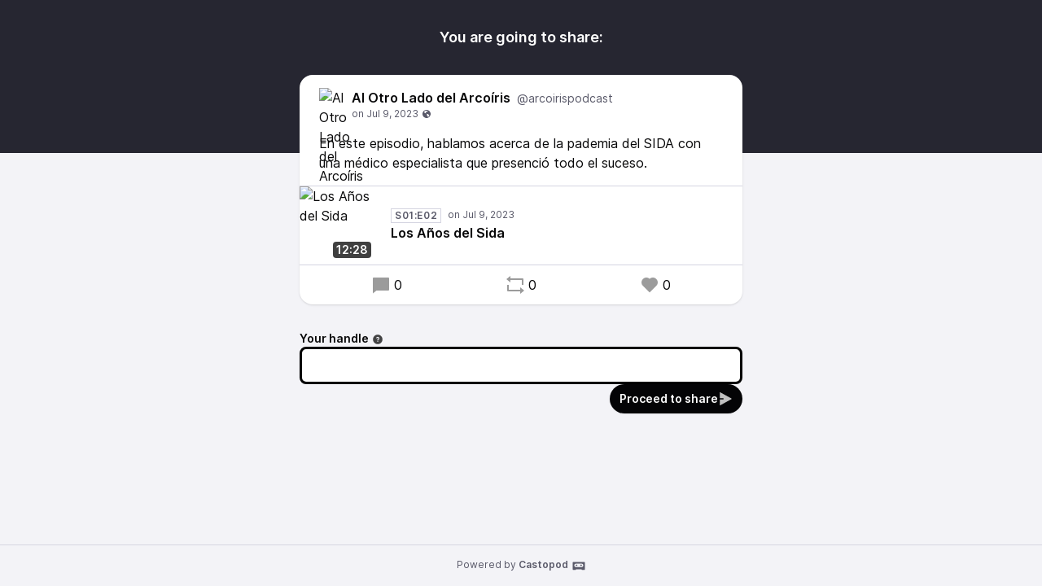

--- FILE ---
content_type: text/html; charset=UTF-8
request_url: https://pod.vis4valentine.com/@arcoirispodcast/posts/a58a4351-72a6-4a3e-bfbd-e91d4258d0a8/remote/reblog
body_size: 3680
content:
<!DOCTYPE html>
<html lang="en">

<head>
    <meta charset="UTF-8"/>
    <meta name="viewport" content="width=device-width, initial-scale=1.0"/>
    <link rel="icon" type="image/x-icon" href="https://link.storjshare.io/raw/jxhxr66zxvb7oqjao5o3gxo27xaq/vis4valentine-pod/site/favicon.29a9bfc0.ico" />
    <link rel="apple-touch-icon" href="https://link.storjshare.io/raw/jxhxr66zxvb7oqjao5o3gxo27xaq/vis4valentine-pod/site/icon-180.29a9bfc0.png">
    <link rel="manifest" href="/@arcoirispodcast/manifest.webmanifest">
    <meta name="theme-color" content="#040406">
    <script>
    // Check that service workers are supported
    if ('serviceWorker' in navigator) {
        // Use the window load event to keep the page load performant
        window.addEventListener('load', () => {
            navigator.serviceWorker.register('/sw.js');
        });
    }
    </script>

    <title>Share Al Otro Lado del Arcoíris&apos;s post</title>
<meta name="title" content="Share Al Otro Lado del Arcoíris&apos;s post" />
<meta name="description" content="En este episodio, hablamos acerca de la pademia del SIDA con una médico especialista que presenció todo el suceso." />
<link rel="canonical" href="https://pod.vis4valentine.com/@arcoirispodcast/posts/a58a4351-72a6-4a3e-bfbd-e91d4258d0a8/remote/reblog" />
<meta property="twitter:title" content="Share Al Otro Lado del Arcoíris&apos;s post" />
<meta property="twitter:description" content="En este episodio, hablamos acerca de la pademia del SIDA con una médico especialista que presenció todo el suceso." />
<meta property="twitter:card" content="summary_large_image" />
<meta property="twitter:image" content="https://link.storjshare.io/raw/jv6j6fyqkwji5o2mw7wdorxjtpra/vis4valentine-pod/podcasts/arcoirispodcast/cover_federation.png" />
<meta property="og:title" content="Share Al Otro Lado del Arcoíris&apos;s post" />
<meta property="og:description" content="En este episodio, hablamos acerca de la pademia del SIDA con una médico especialista que presenció todo el suceso." />
<meta property="og:image" content="https://link.storjshare.io/raw/jv6j6fyqkwji5o2mw7wdorxjtpra/vis4valentine-pod/podcasts/arcoirispodcast/cover_federation.png" />
<meta property="og:site_name" content="Vis4valentine Podcasts" />
    <link rel='stylesheet' type='text/css' href='/themes/colors' />
        <link rel="stylesheet" href="/assets/styles/index-JGduQic7.css"/>        <script type="module" src="/assets/Time-SYju5CqW.js"></script>    <script type="module" src="/assets/Tooltip-Bw8f6a7T.js"></script>    <script type="module" src="/assets/podcast.ts-Car-XsGz.js"></script></head>

<body class="flex flex-col min-h-screen mx-auto bg-base theme-onyx">
    <header class="pt-8 pb-32 bg-header">
        <h1 class="text-lg font-semibold text-center text-white">You are going to share:</h1>
    </header>
    <main class="flex-1 max-w-xl px-4 pb-8 mx-auto -mt-24">
        <article class="relative z-10 w-full shadow bg-elevated sm:rounded-conditional-2xl">
    <header class="flex px-6 py-4 gap-x-2">
        <img src="https://link.storjshare.io/raw/jv6j6fyqkwji5o2mw7wdorxjtpra/vis4valentine-pod/podcasts/arcoirispodcast/cover_thumbnail.webp" alt="Al Otro Lado del Arcoíris" class="w-10 h-10 rounded-full aspect-square" loading="lazy" />
        <div class="flex flex-col min-w-0">
            <a href="https://pod.vis4valentine.com/@arcoirispodcast" class="flex items-baseline hover:underline" >
                <span class="mr-2 font-semibold truncate">Al Otro Lado del Arcoíris</span>
                <span class="text-sm truncate text-skin-muted">@arcoirispodcast</span>
            </a>
            <a href="/@arcoirispodcast/posts/a58a4351-72a6-4a3e-bfbd-e91d4258d0a8"
            class="text-xs text-skin-muted inline-flex items-center">
                    <relative-time tense="auto" class="" datetime="2023-07-09T01:00:43+00:00">
        <time
            datetime="2023-07-09T01:00:43+00:00"
            title="2023-07-09 01:00:43">Jul 9, 2023</time>
    </relative-time><span class="ml-1" data-tooltip="bottom" title="Post is public"><svg xmlns="http://www.w3.org/2000/svg" width="1em" height="1em" viewBox="0 0 24 24"><path fill="currentColor" d="M12 2c5.523 0 10 4.477 10 10s-4.477 10-10 10S2 17.523 2 12S6.477 2 12 2m4.004 10.878c-.345-.525-.594-.903-1.542-.753c-1.79.284-1.989.597-2.074 1.113l-.024.156l-.025.166c-.097.683-.094.941.22 1.27c1.265 1.328 2.023 2.285 2.253 2.845c.112.273.4 1.1.202 1.918a8.2 8.2 0 0 0 3.151-2.237c.11-.374.19-.84.19-1.404v-.105c0-.922 0-1.343-.652-1.716a7 7 0 0 0-.645-.325c-.367-.167-.61-.276-.938-.756q-.06-.085-.116-.172M12 3.833c-2.317 0-4.41.966-5.896 2.516c.177.123.331.296.437.534c.204.457.204.928.204 1.345c0 .328 0 .64.105.865c.144.308.766.44 1.315.554c.197.042.399.084.583.135c.506.14.898.595 1.211.96c.13.151.323.374.42.43c.05-.036.211-.211.29-.498c.062-.22.044-.414-.045-.52c-.56-.66-.529-1.93-.356-2.399c.272-.739 1.122-.684 1.744-.644c.232.015.45.03.614.009c.622-.078.814-1.025.949-1.21c.292-.4 1.186-1.003 1.74-1.375A8.1 8.1 0 0 0 12 3.833"/></svg></span>
            </a>
        </div>
    </header>
            <div class="px-6 mb-4 post-content">En este episodio, hablamos acerca de la pademia del SIDA con una médico especialista que presenció todo el suceso.</div>
                <div class="flex items-center border-y border-subtle">
    <div class="relative">
        <time class="absolute px-1 text-sm font-semibold text-white rounded bg-black/75 bottom-2 right-2" datetime="PT748.304S">
            12:28        </time>
                <img
            src="https://link.storjshare.io/raw/jv6j6fyqkwji5o2mw7wdorxjtpra/vis4valentine-pod/podcasts/arcoirispodcast/cover_thumbnail.webp"
            alt="Los Años del Sida" class="w-24 h-24 aspect-square" loading="lazy" />
    </div>
    <div class="flex flex-col flex-1 px-4 py-2">
        <div class="inline-flex">
            <abbr class="tracking-wider text-xs font-semibold text-skin-muted px-1 border border-subtle mr-2 !no-underline" title="Season 01 episode 02" data-tooltip="bottom">S01:E02</abbr>                <relative-time tense="auto" class="text-xs whitespace-nowrap text-skin-muted" datetime="2023-07-09T01:00:43+00:00">
        <time
            datetime="2023-07-09T01:00:43+00:00"
            title="2023-07-09 01:00:43">Jul 9, 2023</time>
    </relative-time>        </div>
        <a href="https://pod.vis4valentine.com/@arcoirispodcast/episodes/los-anos-del-sida" class="flex items-baseline font-semibold line-clamp-2" title="Los Años del Sida">Los Años del Sida</a>
    </div>
            <play-episode-button
            class="mr-4"
            id="1_6"
            imageSrc="https://link.storjshare.io/raw/jv6j6fyqkwji5o2mw7wdorxjtpra/vis4valentine-pod/podcasts/arcoirispodcast/cover_thumbnail.webp"
            title="Los Años del Sida"
            podcast="Al Otro Lado del Arcoíris"
            src="https://op3.dev/e,pg=ede8b8fc-ce73-57ce-b5db-56526ae3ae27/pod.vis4valentine.com/audio/@arcoirispodcast/los-anos-del-sida.mp3?_from=-+Website+-"
            mediaType="audio/mpeg"
            playLabel="Play"
            playingLabel="Playing"></play-episode-button>
    </div>        <footer class="flex justify-around px-6 py-3">
        <a href="https://pod.vis4valentine.com/@arcoirispodcast/posts/a58a4351-72a6-4a3e-bfbd-e91d4258d0a8" class="inline-flex items-center hover:underline" title="0 replies"><svg class="text-2xl mr-1 opacity-40" xmlns="http://www.w3.org/2000/svg" width="1em" height="1em" viewBox="0 0 24 24"><path fill="currentColor" d="M6.455 19L2 22.5V4a1 1 0 0 1 1-1h18a1 1 0 0 1 1 1v14a1 1 0 0 1-1 1z"/></svg>0</a>    <a href="https://pod.vis4valentine.com/@arcoirispodcast/posts/a58a4351-72a6-4a3e-bfbd-e91d4258d0a8/remote/reblog" onclick="window.open('https://pod.vis4valentine.com/@arcoirispodcast/posts/a58a4351-72a6-4a3e-bfbd-e91d4258d0a8/remote/reblog', '_blank', 'width=420,height=620,scrollbars=yes,menubar=no,status=yes,resizable=yes,screenx=0,screeny=0'); return false;" class="inline-flex items-center hover:underline" title="0 shares"><svg class="text-2xl mr-1 opacity-40" xmlns="http://www.w3.org/2000/svg" width="1em" height="1em" viewBox="0 0 24 24"><path fill="currentColor" d="M6 4h15a1 1 0 0 1 1 1v7h-2V6H6v3L1 5l5-4zm12 16H3a1 1 0 0 1-1-1v-7h2v6h14v-3l5 4l-5 4z"/></svg>0</a>    <a href="https://pod.vis4valentine.com/@arcoirispodcast/posts/a58a4351-72a6-4a3e-bfbd-e91d4258d0a8/remote/favourite" onclick="window.open('https://pod.vis4valentine.com/@arcoirispodcast/posts/a58a4351-72a6-4a3e-bfbd-e91d4258d0a8/remote/favourite', '_blank', 'width=420,height=620,scrollbars=yes,menubar=no,status=yes,resizable=yes,screenx=0,screeny=0'); return false;" class="inline-flex items-center hover:underline" title="0 favourites"><svg class="text-2xl mr-1 opacity-40" xmlns="http://www.w3.org/2000/svg" width="1em" height="1em" viewBox="0 0 24 24"><path fill="currentColor" d="M12.001 4.529a6 6 0 0 1 8.242.228a6 6 0 0 1 .236 8.236l-8.48 8.492l-8.478-8.492a6 6 0 0 1 8.48-8.464"/></svg>0</a>    </footer>
</article>

        <form action="/posts/a58a4351-72a6-4a3e-bfbd-e91d4258d0a8/remote/reblog" method="POST" class="flex flex-col mt-8 gap-y-2">
            <input type="hidden" name="csrf_test_name" value="5eedd6ae8108a5fe56440ffc8bc57e7f6b038efbe5b71f506da800fbb6441d7b">            


                <div class="flex flex-col ">
            <label class="text-sm font-semibold -mb-1"  for="handle">Your handle<span data-tooltip="bottom" tabindex="0" title="Enter the @username@domain you want to act from." class="inline-block align-middle opacity-75 focus:ring-accent ml-1"><svg xmlns="http://www.w3.org/2000/svg" width="1em" height="1em" viewBox="0 0 24 24"><path fill="currentColor" d="M12 22C6.477 22 2 17.523 2 12S6.477 2 12 2s10 4.477 10 10s-4.477 10-10 10m-1-7v2h2v-2zm2-1.645A3.502 3.502 0 0 0 12 6.5a3.5 3.5 0 0 0-3.433 2.813l1.962.393A1.5 1.5 0 1 1 12 11.5a1 1 0 0 0-1 1V14h2z"/></svg></span></label>
        
        <div class="w-full mt-1">
            <input type="text" name="handle" value="" class="w-full border-contrast rounded-lg focus:border-contrast border-3 focus:ring-accent focus-within:ring-accent  px-3 py-2 bg-elevated" id="handle">

        </div>
    </div>
                            <button class="gap-x-2 flex-shrink-0 inline-flex items-center justify-center font-semibold rounded-full focus:ring-accent px-3 py-2 text-sm leading-5 shadow-sm text-accent-contrast bg-accent-base hover:bg-accent-hover self-end"  type="submit"><span>Proceed to share</span><svg class="opacity-75 text-lg" xmlns="http://www.w3.org/2000/svg" width="1em" height="1em" viewBox="0 0 24 24"><path fill="currentColor" d="M3 13h6v-2H3V1.846a.5.5 0 0 1 .741-.439l18.462 10.155a.5.5 0 0 1 0 .876L3.741 22.592A.5.5 0 0 1 3 22.154z"/></svg></button>
        </form>
    </main>
    <footer
        class="flex-col w-full px-2 py-4 mt-auto text-xs text-center border-t text-skin-muted border-subtle">
        Powered by <a class="inline-flex font-semibold hover:underline focus:ring-accent" href="https://castopod.org" target="_blank" rel="noreferrer noopener">Castopod<svg class="ml-1 text-lg" fill="currentColor" viewBox="0 0 24 24" width="1em" height="1em"><path fill="none" d="M0,0H24V24H0Z"/><path d="M17.13,11.69a1.28,1.28,0,0,1-.26.8,2.91,2.91,0,0,0-1.09-.3,2.12,2.12,0,0,0-1.15.35,1.36,1.36,0,0,1-.29-.85,1.4,1.4,0,1,1,2.79,0ZM8.26,10.28a1.39,1.39,0,0,0-1.14,2.2,2.84,2.84,0,0,1,1.09-.3,2.12,2.12,0,0,1,1.15.35,1.36,1.36,0,0,0,.29-.85A1.39,1.39,0,0,0,8.26,10.28ZM22,7.19V17.8a1.34,1.34,0,0,1-1.34,1.35H17.17s-.36-.65-.49-.86a.57.57,0,0,0-.45-.19H7.75a.54.54,0,0,0-.46.19c-.17.23-.5.86-.5.86H3.35A1.35,1.35,0,0,1,2,17.81V7.2A1.35,1.35,0,0,1,3.34,5.85H20.65A1.35,1.35,0,0,1,22,7.19Zm-2.6,4.39a2.82,2.82,0,0,0-2.84-2.86H7.43a2.85,2.85,0,0,0,0,5.7h9.13A2.84,2.84,0,0,0,19.4,11.58Z"/></svg></a>    </footer>
</body>


--- FILE ---
content_type: text/css;charset=UTF-8
request_url: https://pod.vis4valentine.com/themes/colors
body_size: 336
content:
.theme-pine {--color-accent-base: 174 100% 29%;--color-accent-hover: 172 100% 17%;--color-accent-muted: 131 100% 12%;--color-accent-contrast: 0 0% 100%;--color-heading-foreground: 172 100% 17%;--color-heading-background: 111 64% 94%;--color-background-elevated: 0 0% 100%;--color-background-base: 173 44% 96%;--color-background-navigation: 172 100% 17%;--color-background-header: 172 100% 17%;--color-background-highlight: 111 64% 94%;--color-background-backdrop: 0 0% 50%;--color-border-subtle: 111 42% 86%;--color-border-contrast: 0 0% 0%;--color-border-navigation: 131 100% 12%;--color-text-base: 158 8% 3%;--color-text-muted: 172 8% 38%;}.theme-crimson {--color-accent-base: 350 87% 61%;--color-accent-hover: 348 75% 40%;--color-accent-muted: 348 73% 32%;--color-accent-contrast: 0 0% 100%;--color-heading-foreground: 348 73% 32%;--color-heading-background: 344 79% 96%;--color-background-elevated: 0 0% 100%;--color-background-base: 350 44% 96%;--color-background-header: 348 75% 40%;--color-background-highlight: 344 79% 96%;--color-background-backdrop: 0 0% 50%;--color-border-subtle: 348 42% 86%;--color-border-contrast: 0 0% 0%;--color-text-base: 340 8% 3%;--color-text-muted: 345 8% 38%;}.theme-lake {--color-accent-base: 194 100% 44%;--color-accent-hover: 194 100% 22%;--color-accent-muted: 195 100% 11%;--color-accent-contrast: 0 0% 100%;--color-heading-foreground: 194 100% 22%;--color-heading-background: 195 100% 92%;--color-background-elevated: 0 0% 100%;--color-background-base: 196 44% 96%;--color-background-header: 194 100% 22%;--color-background-highlight: 195 100% 92%;--color-background-backdrop: 0 0% 50%;--color-border-subtle: 195 42% 86%;--color-border-contrast: 0 0% 0%;--color-text-base: 194 8% 3%;--color-text-muted: 195 8% 38%;}.theme-amber {--color-accent-base: 17 100% 57%;--color-accent-hover: 17 100% 35%;--color-accent-muted: 17 100% 24%;--color-accent-contrast: 0 0% 100%;--color-heading-foreground: 17 100% 35%;--color-heading-background: 17 100% 89%;--color-background-elevated: 0 0% 100%;--color-background-base: 15 44% 96%;--color-background-header: 17 100% 35%;--color-background-highlight: 17 100% 89%;--color-background-backdrop: 0 0% 50%;--color-border-subtle: 17 42% 86%;--color-border-contrast: 0 0% 0%;--color-text-base: 15 8% 3%;--color-text-muted: 17 8% 38%;}.theme-jacaranda {--color-accent-base: 254 72% 52%;--color-accent-hover: 254 73% 30%;--color-accent-muted: 254 71% 19%;--color-accent-contrast: 0 0% 100%;--color-heading-foreground: 254 73% 30%;--color-heading-background: 254 73% 84%;--color-background-elevated: 0 0% 100%;--color-background-base: 253 44% 96%;--color-background-header: 254 73% 30%;--color-background-highlight: 254 88% 91%;--color-background-backdrop: 0 0% 50%;--color-border-subtle: 254 42% 86%;--color-border-contrast: 0 0% 0%;--color-text-base: 253 8% 3%;--color-text-muted: 254 8% 38%;}.theme-onyx {--color-accent-base: 240 17% 2%;--color-accent-hover: 240 17% 17%;--color-accent-muted: 240 17% 17%;--color-accent-contrast: 0 0% 100%;--color-heading-foreground: 240 17% 17%;--color-heading-background: 240 17% 94%;--color-background-elevated: 0 0% 100%;--color-background-base: 240 17% 96%;--color-background-header: 240 12% 17%;--color-background-highlight: 240 17% 94%;--color-background-backdrop: 0 0% 50%;--color-border-subtle: 240 17% 86%;--color-border-contrast: 0 0% 0%;--color-text-base: 240 8% 3%;--color-text-muted: 240 8% 38%;}

--- FILE ---
content_type: text/javascript
request_url: https://pod.vis4valentine.com/assets/Tooltip-Bw8f6a7T.js
body_size: 6376
content:
const G=Math.min,j=Math.max,tt=Math.round,E=t=>({x:t,y:t}),Vt={left:"right",right:"left",bottom:"top",top:"bottom"},Wt={start:"end",end:"start"};function lt(t,e,o){return j(t,G(e,o))}function Q(t,e){return typeof t=="function"?t(e):t}function H(t){return t.split("-")[0]}function U(t){return t.split("-")[1]}function At(t){return t==="x"?"y":"x"}function ut(t){return t==="y"?"height":"width"}const Mt=new Set(["top","bottom"]);function N(t){return Mt.has(H(t))?"y":"x"}function dt(t){return At(N(t))}function Bt(t,e,o){o===void 0&&(o=!1);const n=U(t),i=dt(t),s=ut(i);let r=i==="x"?n===(o?"end":"start")?"right":"left":n==="start"?"bottom":"top";return e.reference[s]>e.floating[s]&&(r=et(r)),[r,et(r)]}function $t(t){const e=et(t);return[at(t),e,at(e)]}function at(t){return t.replace(/start|end/g,e=>Wt[e])}const pt=["left","right"],ht=["right","left"],Ht=["top","bottom"],_t=["bottom","top"];function jt(t,e,o){switch(t){case"top":case"bottom":return o?e?ht:pt:e?pt:ht;case"left":case"right":return e?Ht:_t;default:return[]}}function It(t,e,o,n){const i=U(t);let s=jt(H(t),o==="start",n);return i&&(s=s.map(r=>r+"-"+i),e&&(s=s.concat(s.map(at)))),s}function et(t){return t.replace(/left|right|bottom|top/g,e=>Vt[e])}function Xt(t){return{top:0,right:0,bottom:0,left:0,...t}}function Ct(t){return typeof t!="number"?Xt(t):{top:t,right:t,bottom:t,left:t}}function nt(t){const{x:e,y:o,width:n,height:i}=t;return{width:n,height:i,top:o,left:e,right:e+n,bottom:o+i,x:e,y:o}}function wt(t,e,o){let{reference:n,floating:i}=t;const s=N(e),r=dt(e),c=ut(r),a=H(e),f=s==="y",d=n.x+n.width/2-i.width/2,l=n.y+n.height/2-i.height/2,g=n[c]/2-i[c]/2;let u;switch(a){case"top":u={x:d,y:n.y-i.height};break;case"bottom":u={x:d,y:n.y+n.height};break;case"right":u={x:n.x+n.width,y:l};break;case"left":u={x:n.x-i.width,y:l};break;default:u={x:n.x,y:n.y}}switch(U(e)){case"start":u[r]-=g*(o&&f?-1:1);break;case"end":u[r]+=g*(o&&f?-1:1);break}return u}const Yt=async(t,e,o)=>{const{placement:n="bottom",strategy:i="absolute",middleware:s=[],platform:r}=o,c=s.filter(Boolean),a=await(r.isRTL==null?void 0:r.isRTL(e));let f=await r.getElementRects({reference:t,floating:e,strategy:i}),{x:d,y:l}=wt(f,n,a),g=n,u={},m=0;for(let p=0;p<c.length;p++){const{name:h,fn:w}=c[p],{x,y,data:A,reset:b}=await w({x:d,y:l,initialPlacement:n,placement:g,strategy:i,middlewareData:u,rects:f,platform:r,elements:{reference:t,floating:e}});d=x??d,l=y??l,u={...u,[h]:{...u[h],...A}},b&&m<=50&&(m++,typeof b=="object"&&(b.placement&&(g=b.placement),b.rects&&(f=b.rects===!0?await r.getElementRects({reference:t,floating:e,strategy:i}):b.rects),{x:d,y:l}=wt(f,g,a)),p=-1)}return{x:d,y:l,placement:g,strategy:i,middlewareData:u}};async function Ot(t,e){var o;e===void 0&&(e={});const{x:n,y:i,platform:s,rects:r,elements:c,strategy:a}=t,{boundary:f="clippingAncestors",rootBoundary:d="viewport",elementContext:l="floating",altBoundary:g=!1,padding:u=0}=Q(e,t),m=Ct(u),h=c[g?l==="floating"?"reference":"floating":l],w=nt(await s.getClippingRect({element:(o=await(s.isElement==null?void 0:s.isElement(h)))==null||o?h:h.contextElement||await(s.getDocumentElement==null?void 0:s.getDocumentElement(c.floating)),boundary:f,rootBoundary:d,strategy:a})),x=l==="floating"?{x:n,y:i,width:r.floating.width,height:r.floating.height}:r.reference,y=await(s.getOffsetParent==null?void 0:s.getOffsetParent(c.floating)),A=await(s.isElement==null?void 0:s.isElement(y))?await(s.getScale==null?void 0:s.getScale(y))||{x:1,y:1}:{x:1,y:1},b=nt(s.convertOffsetParentRelativeRectToViewportRelativeRect?await s.convertOffsetParentRelativeRectToViewportRelativeRect({elements:c,rect:x,offsetParent:y,strategy:a}):x);return{top:(w.top-b.top+m.top)/A.y,bottom:(b.bottom-w.bottom+m.bottom)/A.y,left:(w.left-b.left+m.left)/A.x,right:(b.right-w.right+m.right)/A.x}}const zt=t=>({name:"arrow",options:t,async fn(e){const{x:o,y:n,placement:i,rects:s,platform:r,elements:c,middlewareData:a}=e,{element:f,padding:d=0}=Q(t,e)||{};if(f==null)return{};const l=Ct(d),g={x:o,y:n},u=dt(i),m=ut(u),p=await r.getDimensions(f),h=u==="y",w=h?"top":"left",x=h?"bottom":"right",y=h?"clientHeight":"clientWidth",A=s.reference[m]+s.reference[u]-g[u]-s.floating[m],b=g[u]-s.reference[u],_=await(r.getOffsetParent==null?void 0:r.getOffsetParent(f));let W=_?_[y]:0;(!W||!await(r.isElement==null?void 0:r.isElement(_)))&&(W=c.floating[y]||s.floating[m]);const z=A/2-b/2,M=W/2-p[m]/2-1,P=G(l[w],M),q=G(l[x],M),B=P,K=W-p[m]-q,v=W/2-p[m]/2+z,$=lt(B,v,K),D=!a.arrow&&U(i)!=null&&v!==$&&s.reference[m]/2-(v<B?P:q)-p[m]/2<0,O=D?v<B?v-B:v-K:0;return{[u]:g[u]+O,data:{[u]:$,centerOffset:v-$-O,...D&&{alignmentOffset:O}},reset:D}}}),qt=function(t){return t===void 0&&(t={}),{name:"flip",options:t,async fn(e){var o,n;const{placement:i,middlewareData:s,rects:r,initialPlacement:c,platform:a,elements:f}=e,{mainAxis:d=!0,crossAxis:l=!0,fallbackPlacements:g,fallbackStrategy:u="bestFit",fallbackAxisSideDirection:m="none",flipAlignment:p=!0,...h}=Q(t,e);if((o=s.arrow)!=null&&o.alignmentOffset)return{};const w=H(i),x=N(c),y=H(c)===c,A=await(a.isRTL==null?void 0:a.isRTL(f.floating)),b=g||(y||!p?[et(c)]:$t(c)),_=m!=="none";!g&&_&&b.push(...It(c,p,m,A));const W=[c,...b],z=await Ot(e,h),M=[];let P=((n=s.flip)==null?void 0:n.overflows)||[];if(d&&M.push(z[w]),l){const v=Bt(i,r,A);M.push(z[v[0]],z[v[1]])}if(P=[...P,{placement:i,overflows:M}],!M.every(v=>v<=0)){var q,B;const v=(((q=s.flip)==null?void 0:q.index)||0)+1,$=W[v];if($&&(!(l==="alignment"?x!==N($):!1)||P.every(S=>N(S.placement)===x?S.overflows[0]>0:!0)))return{data:{index:v,overflows:P},reset:{placement:$}};let D=(B=P.filter(O=>O.overflows[0]<=0).sort((O,S)=>O.overflows[1]-S.overflows[1])[0])==null?void 0:B.placement;if(!D)switch(u){case"bestFit":{var K;const O=(K=P.filter(S=>{if(_){const F=N(S.placement);return F===x||F==="y"}return!0}).map(S=>[S.placement,S.overflows.filter(F=>F>0).reduce((F,Nt)=>F+Nt,0)]).sort((S,F)=>S[1]-F[1])[0])==null?void 0:K[0];O&&(D=O);break}case"initialPlacement":D=c;break}if(i!==D)return{reset:{placement:D}}}return{}}}},Kt=new Set(["left","top"]);async function Gt(t,e){const{placement:o,platform:n,elements:i}=t,s=await(n.isRTL==null?void 0:n.isRTL(i.floating)),r=H(o),c=U(o),a=N(o)==="y",f=Kt.has(r)?-1:1,d=s&&a?-1:1,l=Q(e,t);let{mainAxis:g,crossAxis:u,alignmentAxis:m}=typeof l=="number"?{mainAxis:l,crossAxis:0,alignmentAxis:null}:{mainAxis:l.mainAxis||0,crossAxis:l.crossAxis||0,alignmentAxis:l.alignmentAxis};return c&&typeof m=="number"&&(u=c==="end"?m*-1:m),a?{x:u*d,y:g*f}:{x:g*f,y:u*d}}const Jt=function(t){return t===void 0&&(t=0),{name:"offset",options:t,async fn(e){var o,n;const{x:i,y:s,placement:r,middlewareData:c}=e,a=await Gt(e,t);return r===((o=c.offset)==null?void 0:o.placement)&&(n=c.arrow)!=null&&n.alignmentOffset?{}:{x:i+a.x,y:s+a.y,data:{...a,placement:r}}}}},Qt=function(t){return t===void 0&&(t={}),{name:"shift",options:t,async fn(e){const{x:o,y:n,placement:i}=e,{mainAxis:s=!0,crossAxis:r=!1,limiter:c={fn:h=>{let{x:w,y:x}=h;return{x:w,y:x}}},...a}=Q(t,e),f={x:o,y:n},d=await Ot(e,a),l=N(H(i)),g=At(l);let u=f[g],m=f[l];if(s){const h=g==="y"?"top":"left",w=g==="y"?"bottom":"right",x=u+d[h],y=u-d[w];u=lt(x,u,y)}if(r){const h=l==="y"?"top":"left",w=l==="y"?"bottom":"right",x=m+d[h],y=m-d[w];m=lt(x,m,y)}const p=c.fn({...e,[g]:u,[l]:m});return{...p,data:{x:p.x-o,y:p.y-n,enabled:{[g]:s,[l]:r}}}}}};function ot(){return typeof window<"u"}function Y(t){return St(t)?(t.nodeName||"").toLowerCase():"#document"}function C(t){var e;return(t==null||(e=t.ownerDocument)==null?void 0:e.defaultView)||window}function k(t){var e;return(e=(St(t)?t.ownerDocument:t.document)||window.document)==null?void 0:e.documentElement}function St(t){return ot()?t instanceof Node||t instanceof C(t).Node:!1}function R(t){return ot()?t instanceof Element||t instanceof C(t).Element:!1}function L(t){return ot()?t instanceof HTMLElement||t instanceof C(t).HTMLElement:!1}function xt(t){return!ot()||typeof ShadowRoot>"u"?!1:t instanceof ShadowRoot||t instanceof C(t).ShadowRoot}const Ut=new Set(["inline","contents"]);function Z(t){const{overflow:e,overflowX:o,overflowY:n,display:i}=T(t);return/auto|scroll|overlay|hidden|clip/.test(e+n+o)&&!Ut.has(i)}const Zt=new Set(["table","td","th"]);function te(t){return Zt.has(Y(t))}const ee=[":popover-open",":modal"];function it(t){return ee.some(e=>{try{return t.matches(e)}catch{return!1}})}const ne=["transform","translate","scale","rotate","perspective"],oe=["transform","translate","scale","rotate","perspective","filter"],ie=["paint","layout","strict","content"];function mt(t){const e=gt(),o=R(t)?T(t):t;return ne.some(n=>o[n]?o[n]!=="none":!1)||(o.containerType?o.containerType!=="normal":!1)||!e&&(o.backdropFilter?o.backdropFilter!=="none":!1)||!e&&(o.filter?o.filter!=="none":!1)||oe.some(n=>(o.willChange||"").includes(n))||ie.some(n=>(o.contain||"").includes(n))}function se(t){let e=V(t);for(;L(e)&&!X(e);){if(mt(e))return e;if(it(e))return null;e=V(e)}return null}function gt(){return typeof CSS>"u"||!CSS.supports?!1:CSS.supports("-webkit-backdrop-filter","none")}const re=new Set(["html","body","#document"]);function X(t){return re.has(Y(t))}function T(t){return C(t).getComputedStyle(t)}function st(t){return R(t)?{scrollLeft:t.scrollLeft,scrollTop:t.scrollTop}:{scrollLeft:t.scrollX,scrollTop:t.scrollY}}function V(t){if(Y(t)==="html")return t;const e=t.assignedSlot||t.parentNode||xt(t)&&t.host||k(t);return xt(e)?e.host:e}function Rt(t){const e=V(t);return X(e)?t.ownerDocument?t.ownerDocument.body:t.body:L(e)&&Z(e)?e:Rt(e)}function Tt(t,e,o){var n;e===void 0&&(e=[]);const i=Rt(t),s=i===((n=t.ownerDocument)==null?void 0:n.body),r=C(i);return s?(ft(r),e.concat(r,r.visualViewport||[],Z(i)?i:[],[])):e.concat(i,Tt(i,[]))}function ft(t){return t.parent&&Object.getPrototypeOf(t.parent)?t.frameElement:null}function Et(t){const e=T(t);let o=parseFloat(e.width)||0,n=parseFloat(e.height)||0;const i=L(t),s=i?t.offsetWidth:o,r=i?t.offsetHeight:n,c=tt(o)!==s||tt(n)!==r;return c&&(o=s,n=r),{width:o,height:n,$:c}}function Lt(t){return R(t)?t:t.contextElement}function I(t){const e=Lt(t);if(!L(e))return E(1);const o=e.getBoundingClientRect(),{width:n,height:i,$:s}=Et(e);let r=(s?tt(o.width):o.width)/n,c=(s?tt(o.height):o.height)/i;return(!r||!Number.isFinite(r))&&(r=1),(!c||!Number.isFinite(c))&&(c=1),{x:r,y:c}}const ce=E(0);function Pt(t){const e=C(t);return!gt()||!e.visualViewport?ce:{x:e.visualViewport.offsetLeft,y:e.visualViewport.offsetTop}}function le(t,e,o){return e===void 0&&(e=!1),!o||e&&o!==C(t)?!1:e}function J(t,e,o,n){e===void 0&&(e=!1),o===void 0&&(o=!1);const i=t.getBoundingClientRect(),s=Lt(t);let r=E(1);e&&(n?R(n)&&(r=I(n)):r=I(t));const c=le(s,o,n)?Pt(s):E(0);let a=(i.left+c.x)/r.x,f=(i.top+c.y)/r.y,d=i.width/r.x,l=i.height/r.y;if(s){const g=C(s),u=n&&R(n)?C(n):n;let m=g,p=ft(m);for(;p&&n&&u!==m;){const h=I(p),w=p.getBoundingClientRect(),x=T(p),y=w.left+(p.clientLeft+parseFloat(x.paddingLeft))*h.x,A=w.top+(p.clientTop+parseFloat(x.paddingTop))*h.y;a*=h.x,f*=h.y,d*=h.x,l*=h.y,a+=y,f+=A,m=C(p),p=ft(m)}}return nt({width:d,height:l,x:a,y:f})}function rt(t,e){const o=st(t).scrollLeft;return e?e.left+o:J(k(t)).left+o}function Dt(t,e){const o=t.getBoundingClientRect(),n=o.left+e.scrollLeft-rt(t,o),i=o.top+e.scrollTop;return{x:n,y:i}}function ae(t){let{elements:e,rect:o,offsetParent:n,strategy:i}=t;const s=i==="fixed",r=k(n),c=e?it(e.floating):!1;if(n===r||c&&s)return o;let a={scrollLeft:0,scrollTop:0},f=E(1);const d=E(0),l=L(n);if((l||!l&&!s)&&((Y(n)!=="body"||Z(r))&&(a=st(n)),L(n))){const u=J(n);f=I(n),d.x=u.x+n.clientLeft,d.y=u.y+n.clientTop}const g=r&&!l&&!s?Dt(r,a):E(0);return{width:o.width*f.x,height:o.height*f.y,x:o.x*f.x-a.scrollLeft*f.x+d.x+g.x,y:o.y*f.y-a.scrollTop*f.y+d.y+g.y}}function fe(t){return Array.from(t.getClientRects())}function ue(t){const e=k(t),o=st(t),n=t.ownerDocument.body,i=j(e.scrollWidth,e.clientWidth,n.scrollWidth,n.clientWidth),s=j(e.scrollHeight,e.clientHeight,n.scrollHeight,n.clientHeight);let r=-o.scrollLeft+rt(t);const c=-o.scrollTop;return T(n).direction==="rtl"&&(r+=j(e.clientWidth,n.clientWidth)-i),{width:i,height:s,x:r,y:c}}const yt=25;function de(t,e){const o=C(t),n=k(t),i=o.visualViewport;let s=n.clientWidth,r=n.clientHeight,c=0,a=0;if(i){s=i.width,r=i.height;const d=gt();(!d||d&&e==="fixed")&&(c=i.offsetLeft,a=i.offsetTop)}const f=rt(n);if(f<=0){const d=n.ownerDocument,l=d.body,g=getComputedStyle(l),u=d.compatMode==="CSS1Compat"&&parseFloat(g.marginLeft)+parseFloat(g.marginRight)||0,m=Math.abs(n.clientWidth-l.clientWidth-u);m<=yt&&(s-=m)}else f<=yt&&(s+=f);return{width:s,height:r,x:c,y:a}}const me=new Set(["absolute","fixed"]);function ge(t,e){const o=J(t,!0,e==="fixed"),n=o.top+t.clientTop,i=o.left+t.clientLeft,s=L(t)?I(t):E(1),r=t.clientWidth*s.x,c=t.clientHeight*s.y,a=i*s.x,f=n*s.y;return{width:r,height:c,x:a,y:f}}function bt(t,e,o){let n;if(e==="viewport")n=de(t,o);else if(e==="document")n=ue(k(t));else if(R(e))n=ge(e,o);else{const i=Pt(t);n={x:e.x-i.x,y:e.y-i.y,width:e.width,height:e.height}}return nt(n)}function kt(t,e){const o=V(t);return o===e||!R(o)||X(o)?!1:T(o).position==="fixed"||kt(o,e)}function pe(t,e){const o=e.get(t);if(o)return o;let n=Tt(t,[]).filter(c=>R(c)&&Y(c)!=="body"),i=null;const s=T(t).position==="fixed";let r=s?V(t):t;for(;R(r)&&!X(r);){const c=T(r),a=mt(r);!a&&c.position==="fixed"&&(i=null),(s?!a&&!i:!a&&c.position==="static"&&!!i&&me.has(i.position)||Z(r)&&!a&&kt(t,r))?n=n.filter(d=>d!==r):i=c,r=V(r)}return e.set(t,n),n}function he(t){let{element:e,boundary:o,rootBoundary:n,strategy:i}=t;const r=[...o==="clippingAncestors"?it(e)?[]:pe(e,this._c):[].concat(o),n],c=r[0],a=r.reduce((f,d)=>{const l=bt(e,d,i);return f.top=j(l.top,f.top),f.right=G(l.right,f.right),f.bottom=G(l.bottom,f.bottom),f.left=j(l.left,f.left),f},bt(e,c,i));return{width:a.right-a.left,height:a.bottom-a.top,x:a.left,y:a.top}}function we(t){const{width:e,height:o}=Et(t);return{width:e,height:o}}function xe(t,e,o){const n=L(e),i=k(e),s=o==="fixed",r=J(t,!0,s,e);let c={scrollLeft:0,scrollTop:0};const a=E(0);function f(){a.x=rt(i)}if(n||!n&&!s)if((Y(e)!=="body"||Z(i))&&(c=st(e)),n){const u=J(e,!0,s,e);a.x=u.x+e.clientLeft,a.y=u.y+e.clientTop}else i&&f();s&&!n&&i&&f();const d=i&&!n&&!s?Dt(i,c):E(0),l=r.left+c.scrollLeft-a.x-d.x,g=r.top+c.scrollTop-a.y-d.y;return{x:l,y:g,width:r.width,height:r.height}}function ct(t){return T(t).position==="static"}function vt(t,e){if(!L(t)||T(t).position==="fixed")return null;if(e)return e(t);let o=t.offsetParent;return k(t)===o&&(o=o.ownerDocument.body),o}function Ft(t,e){const o=C(t);if(it(t))return o;if(!L(t)){let i=V(t);for(;i&&!X(i);){if(R(i)&&!ct(i))return i;i=V(i)}return o}let n=vt(t,e);for(;n&&te(n)&&ct(n);)n=vt(n,e);return n&&X(n)&&ct(n)&&!mt(n)?o:n||se(t)||o}const ye=async function(t){const e=this.getOffsetParent||Ft,o=this.getDimensions,n=await o(t.floating);return{reference:xe(t.reference,await e(t.floating),t.strategy),floating:{x:0,y:0,width:n.width,height:n.height}}};function be(t){return T(t).direction==="rtl"}const ve={convertOffsetParentRelativeRectToViewportRelativeRect:ae,getDocumentElement:k,getClippingRect:he,getOffsetParent:Ft,getElementRects:ye,getClientRects:fe,getDimensions:we,getScale:I,isElement:R,isRTL:be},Ae=Jt,Ce=Qt,Oe=qt,Se=zt,Re=(t,e,o)=>{const n=new Map,i={platform:ve,...o},s={...i.platform,_c:n};return Yt(t,e,{...i,platform:s})},Te=()=>{const t=document.querySelectorAll("[data-tooltip]");for(let e=0;e<t.length;e++){const o=t[e],n=o.title,i=document.createElement("div");i.setAttribute("id","tooltip"+e),i.setAttribute("class","absolute px-2 py-1 text-sm bg-gray-900 text-white rounded max-w-xs z-50"),i.innerHTML=n;const s=document.createElement("div");s.setAttribute("class","absolute bg-gray-900 w-2 h-2 rotate-45"),s.setAttribute("id","arrow"+e),i.appendChild(s);const r=()=>{Re(o,i,{placement:o.dataset.tooltip,middleware:[Oe(),Ce(),Ae(8),Se({element:s})]}).then(({x:l,y:g,placement:u,middlewareData:m})=>{Object.assign(i.style,{left:`${l}px`,top:`${g}px`});const{x:p,y:h}=m.arrow,w={top:"bottom",right:"left",bottom:"top",left:"right"}[u.split("-")[0]];Object.assign(s.style,{left:p!=null?`${p}px`:"",top:h!=null?`${h}px`:"",right:"",bottom:"",[w]:"-4px"})})},c=()=>{o.removeAttribute("title"),o.setAttribute("aria-describedby","tooltip"+e),document.body.appendChild(i),r()},a=()=>{const l=document.getElementById("tooltip"+e);o.removeAttribute("aria-describedby"),o.setAttribute("title",n),l&&document.body.removeChild(l)},f=["mouseenter","focus"],d=["mouseleave","blur"];f.forEach(l=>{o.addEventListener(l,c)}),d.forEach(l=>{o.addEventListener(l,a)})}};export{Te as T,Re as c,Oe as f,Ae as o,Ce as s};
//# sourceMappingURL=Tooltip-Bw8f6a7T.js.map


--- FILE ---
content_type: text/javascript
request_url: https://pod.vis4valentine.com/assets/Time-SYju5CqW.js
body_size: 5066
content:
var q=function(i,t,e,s,n){if(s==="m")throw new TypeError("Private method is not writable");if(s==="a"&&!n)throw new TypeError("Private accessor was defined without a setter");if(typeof t=="function"?i!==t||!n:!t.has(i))throw new TypeError("Cannot write private member to an object whose class did not declare it");return s==="a"?n.call(i,e):n?n.value=e:t.set(i,e),e},L=function(i,t,e,s){if(e==="a"&&!s)throw new TypeError("Private accessor was defined without a getter");if(typeof t=="function"?i!==t||!s:!t.has(i))throw new TypeError("Cannot read private member from an object whose class did not declare it");return e==="m"?s:e==="a"?s.call(i):s?s.value:t.get(i)},b;class B{formatToParts(t){const e=[];for(const s of t)e.push({type:"element",value:s}),e.push({type:"literal",value:", "});return e.slice(0,-1)}}const J=typeof Intl<"u"&&Intl.ListFormat||B,K=[["years","year"],["months","month"],["weeks","week"],["days","day"],["hours","hour"],["minutes","minute"],["seconds","second"],["milliseconds","millisecond"]],Q={minimumIntegerDigits:2};class X{constructor(t,e={}){b.set(this,void 0);let s=String(e.style||"short");s!=="long"&&s!=="short"&&s!=="narrow"&&s!=="digital"&&(s="short");let n=s==="digital"?"numeric":s;const r=e.hours||n;n=r==="2-digit"?"numeric":r;const a=e.minutes||n;n=a==="2-digit"?"numeric":a;const o=e.seconds||n;n=o==="2-digit"?"numeric":o;const l=e.milliseconds||n;q(this,b,{locale:t,style:s,years:e.years||s==="digital"?"short":s,yearsDisplay:e.yearsDisplay==="always"?"always":"auto",months:e.months||s==="digital"?"short":s,monthsDisplay:e.monthsDisplay==="always"?"always":"auto",weeks:e.weeks||s==="digital"?"short":s,weeksDisplay:e.weeksDisplay==="always"?"always":"auto",days:e.days||s==="digital"?"short":s,daysDisplay:e.daysDisplay==="always"?"always":"auto",hours:r,hoursDisplay:e.hoursDisplay==="always"||s==="digital"?"always":"auto",minutes:a,minutesDisplay:e.minutesDisplay==="always"||s==="digital"?"always":"auto",seconds:o,secondsDisplay:e.secondsDisplay==="always"||s==="digital"?"always":"auto",milliseconds:l,millisecondsDisplay:e.millisecondsDisplay==="always"?"always":"auto"},"f")}resolvedOptions(){return L(this,b,"f")}formatToParts(t){const e=[],s=L(this,b,"f"),n=s.style,r=s.locale;for(const[a,o]of K){const l=t[a];if(s[`${a}Display`]==="auto"&&!l)continue;const m=s[a],c=m==="2-digit"?Q:m==="numeric"?{}:{style:"unit",unit:o,unitDisplay:m};e.push(new Intl.NumberFormat(r,c).format(l))}return new J(r,{type:"unit",style:n==="digital"?"short":n}).formatToParts(e)}format(t){return this.formatToParts(t).map(e=>e.value).join("")}}b=new WeakMap;const W=/^[-+]?P(?:(\d+)Y)?(?:(\d+)M)?(?:(\d+)W)?(?:(\d+)D)?(?:T(?:(\d+)H)?(?:(\d+)M)?(?:(\d+)S)?)?$/,_=["year","month","week","day","hour","minute","second","millisecond"],V=i=>W.test(i);class d{constructor(t=0,e=0,s=0,n=0,r=0,a=0,o=0,l=0){this.years=t,this.months=e,this.weeks=s,this.days=n,this.hours=r,this.minutes=a,this.seconds=o,this.milliseconds=l,this.years||(this.years=0),this.sign||(this.sign=Math.sign(this.years)),this.months||(this.months=0),this.sign||(this.sign=Math.sign(this.months)),this.weeks||(this.weeks=0),this.sign||(this.sign=Math.sign(this.weeks)),this.days||(this.days=0),this.sign||(this.sign=Math.sign(this.days)),this.hours||(this.hours=0),this.sign||(this.sign=Math.sign(this.hours)),this.minutes||(this.minutes=0),this.sign||(this.sign=Math.sign(this.minutes)),this.seconds||(this.seconds=0),this.sign||(this.sign=Math.sign(this.seconds)),this.milliseconds||(this.milliseconds=0),this.sign||(this.sign=Math.sign(this.milliseconds)),this.blank=this.sign===0}abs(){return new d(Math.abs(this.years),Math.abs(this.months),Math.abs(this.weeks),Math.abs(this.days),Math.abs(this.hours),Math.abs(this.minutes),Math.abs(this.seconds),Math.abs(this.milliseconds))}static from(t){var e;if(typeof t=="string"){const s=String(t).trim(),n=s.startsWith("-")?-1:1,r=(e=s.match(W))===null||e===void 0?void 0:e.slice(1).map(a=>(Number(a)||0)*n);return r?new d(...r):new d}else if(typeof t=="object"){const{years:s,months:n,weeks:r,days:a,hours:o,minutes:l,seconds:m,milliseconds:c}=t;return new d(s,n,r,a,o,l,m,c)}throw new RangeError("invalid duration")}static compare(t,e){const s=Date.now(),n=Math.abs(I(s,d.from(t)).getTime()-s),r=Math.abs(I(s,d.from(e)).getTime()-s);return n>r?-1:n<r?1:0}toLocaleString(t,e){return new X(t,e).format(this)}}function I(i,t){const e=new Date(i);return t.sign<0?(e.setUTCSeconds(e.getUTCSeconds()+t.seconds),e.setUTCMinutes(e.getUTCMinutes()+t.minutes),e.setUTCHours(e.getUTCHours()+t.hours),e.setUTCDate(e.getUTCDate()+t.weeks*7+t.days),e.setUTCMonth(e.getUTCMonth()+t.months),e.setUTCFullYear(e.getUTCFullYear()+t.years)):(e.setUTCFullYear(e.getUTCFullYear()+t.years),e.setUTCMonth(e.getUTCMonth()+t.months),e.setUTCDate(e.getUTCDate()+t.weeks*7+t.days),e.setUTCHours(e.getUTCHours()+t.hours),e.setUTCMinutes(e.getUTCMinutes()+t.minutes),e.setUTCSeconds(e.getUTCSeconds()+t.seconds)),e}function tt(i,t="second",e=Date.now()){const s=i.getTime()-e;if(s===0)return new d;const n=Math.sign(s),r=Math.abs(s),a=Math.floor(r/1e3),o=Math.floor(a/60),l=Math.floor(o/60),m=Math.floor(l/24),c=Math.floor(m/30),M=Math.floor(c/12),f=_.indexOf(t)||_.length;return new d(f>=0?M*n:0,f>=1?(c-M*12)*n:0,0,f>=3?(m-c*30)*n:0,f>=4?(l-m*24)*n:0,f>=5?(o-l*60)*n:0,f>=6?(a-o*60)*n:0,f>=7?(r-a*1e3)*n:0)}function $(i,{relativeTo:t=Date.now()}={}){if(t=new Date(t),i.blank)return i;const e=i.sign;let s=Math.abs(i.years),n=Math.abs(i.months),r=Math.abs(i.weeks),a=Math.abs(i.days),o=Math.abs(i.hours),l=Math.abs(i.minutes),m=Math.abs(i.seconds),c=Math.abs(i.milliseconds);c>=900&&(m+=Math.round(c/1e3)),(m||l||o||a||r||n||s)&&(c=0),m>=55&&(l+=Math.round(m/60)),(l||o||a||r||n||s)&&(m=0),l>=55&&(o+=Math.round(l/60)),(o||a||r||n||s)&&(l=0),a&&o>=12&&(a+=Math.round(o/24)),!a&&o>=21&&(a+=Math.round(o/24)),(a||r||n||s)&&(o=0);const M=t.getFullYear(),f=t.getMonth(),C=t.getDate();if(a>=27||s+n+a){const D=new Date(t);D.setDate(1),D.setMonth(f+n*e+1),D.setDate(0);const A=Math.max(0,C-D.getDate()),g=new Date(t);g.setFullYear(M+s*e),g.setDate(C-A),g.setMonth(f+n*e),g.setDate(C-A+a*e);const k=g.getFullYear()-t.getFullYear(),Z=g.getMonth()-t.getMonth(),x=Math.abs(Math.round((Number(g)-Number(t))/864e5))+A,P=Math.abs(k*12+Z);x<27?(a>=6?(r+=Math.round(a/7),a=0):a=x,n=s=0):P<=11?(n=P,s=0):(n=0,s=k*e),(n||s)&&(a=0)}return s&&(n=0),r>=4&&(n+=Math.round(r/4)),(n||s)&&(r=0),a&&r&&!n&&!s&&(r+=Math.round(a/7),a=0),new d(s*e,n*e,r*e,a*e,o*e,l*e,m*e,c*e)}function et(i,t){const e=$(i,t);if(e.blank)return[0,"second"];for(const s of _){if(s==="millisecond")continue;const n=e[`${s}s`];if(n)return[n,s]}return[0,"second"]}var h=function(i,t,e,s){if(e==="a"&&!s)throw new TypeError("Private accessor was defined without a getter");if(typeof t=="function"?i!==t||!s:!t.has(i))throw new TypeError("Cannot read private member from an object whose class did not declare it");return e==="m"?s:e==="a"?s.call(i):s?s.value:t.get(i)},E=function(i,t,e,s,n){if(s==="m")throw new TypeError("Private method is not writable");if(s==="a"&&!n)throw new TypeError("Private accessor was defined without a setter");if(typeof t=="function"?i!==t||!n:!t.has(i))throw new TypeError("Cannot write private member to an object whose class did not declare it");return s==="a"?n.call(i,e):n?n.value=e:t.set(i,e),e},u,T,v,p,y,S,j,H,G,z,U,w;const st=globalThis.HTMLElement||null,F=new d,N=new d(0,0,0,0,0,1);class it extends Event{constructor(t,e,s,n){super("relative-time-updated",{bubbles:!0,composed:!0}),this.oldText=t,this.newText=e,this.oldTitle=s,this.newTitle=n}}function Y(i){if(!i.date)return 1/0;if(i.format==="duration"||i.format==="elapsed"){const e=i.precision;if(e==="second")return 1e3;if(e==="minute")return 60*1e3}const t=Math.abs(Date.now()-i.date.getTime());return t<60*1e3?1e3:t<3600*1e3?60*1e3:3600*1e3}const R=new class{constructor(){this.elements=new Set,this.time=1/0,this.timer=-1}observe(i){if(this.elements.has(i))return;this.elements.add(i);const t=i.date;if(t&&t.getTime()){const e=Y(i),s=Date.now()+e;s<this.time&&(clearTimeout(this.timer),this.timer=setTimeout(()=>this.update(),e),this.time=s)}}unobserve(i){this.elements.has(i)&&this.elements.delete(i)}update(){if(clearTimeout(this.timer),!this.elements.size)return;let i=1/0;for(const t of this.elements)i=Math.min(i,Y(t)),t.update();this.time=Math.min(3600*1e3,i),this.timer=setTimeout(()=>this.update(),this.time),this.time+=Date.now()}};class nt extends st{constructor(){super(...arguments),u.add(this),T.set(this,!1),v.set(this,!1),y.set(this,this.shadowRoot?this.shadowRoot:this.attachShadow?this.attachShadow({mode:"open"}):this),w.set(this,null)}static define(t="relative-time",e=customElements){return e.define(t,this),this}static get observedAttributes(){return["second","minute","hour","weekday","day","month","year","time-zone-name","prefix","threshold","tense","precision","format","format-style","no-title","datetime","lang","title","aria-hidden"]}get onRelativeTimeUpdated(){return h(this,w,"f")}set onRelativeTimeUpdated(t){h(this,w,"f")&&this.removeEventListener("relative-time-updated",h(this,w,"f")),E(this,w,typeof t=="object"||typeof t=="function"?t:null,"f"),typeof t=="function"&&this.addEventListener("relative-time-updated",t)}get second(){const t=this.getAttribute("second");if(t==="numeric"||t==="2-digit")return t}set second(t){this.setAttribute("second",t||"")}get minute(){const t=this.getAttribute("minute");if(t==="numeric"||t==="2-digit")return t}set minute(t){this.setAttribute("minute",t||"")}get hour(){const t=this.getAttribute("hour");if(t==="numeric"||t==="2-digit")return t}set hour(t){this.setAttribute("hour",t||"")}get weekday(){const t=this.getAttribute("weekday");if(t==="long"||t==="short"||t==="narrow")return t;if(this.format==="datetime"&&t!=="")return this.formatStyle}set weekday(t){this.setAttribute("weekday",t||"")}get day(){var t;const e=(t=this.getAttribute("day"))!==null&&t!==void 0?t:"numeric";if(e==="numeric"||e==="2-digit")return e}set day(t){this.setAttribute("day",t||"")}get month(){const t=this.format;let e=this.getAttribute("month");if(e!==""&&(e??(e=t==="datetime"?this.formatStyle:"short"),e==="numeric"||e==="2-digit"||e==="short"||e==="long"||e==="narrow"))return e}set month(t){this.setAttribute("month",t||"")}get year(){var t;const e=this.getAttribute("year");if(e==="numeric"||e==="2-digit")return e;if(!this.hasAttribute("year")&&new Date().getUTCFullYear()!==((t=this.date)===null||t===void 0?void 0:t.getUTCFullYear()))return"numeric"}set year(t){this.setAttribute("year",t||"")}get timeZoneName(){const t=this.getAttribute("time-zone-name");if(t==="long"||t==="short"||t==="shortOffset"||t==="longOffset"||t==="shortGeneric"||t==="longGeneric")return t}set timeZoneName(t){this.setAttribute("time-zone-name",t||"")}get prefix(){var t;return(t=this.getAttribute("prefix"))!==null&&t!==void 0?t:this.format==="datetime"?"":"on"}set prefix(t){this.setAttribute("prefix",t)}get threshold(){const t=this.getAttribute("threshold");return t&&V(t)?t:"P30D"}set threshold(t){this.setAttribute("threshold",t)}get tense(){const t=this.getAttribute("tense");return t==="past"?"past":t==="future"?"future":"auto"}set tense(t){this.setAttribute("tense",t)}get precision(){const t=this.getAttribute("precision");return _.includes(t)?t:this.format==="micro"?"minute":"second"}set precision(t){this.setAttribute("precision",t)}get format(){const t=this.getAttribute("format");return t==="datetime"?"datetime":t==="relative"?"relative":t==="duration"?"duration":t==="micro"?"micro":t==="elapsed"?"elapsed":"auto"}set format(t){this.setAttribute("format",t)}get formatStyle(){const t=this.getAttribute("format-style");if(t==="long")return"long";if(t==="short")return"short";if(t==="narrow")return"narrow";const e=this.format;return e==="elapsed"||e==="micro"?"narrow":e==="datetime"?"short":"long"}set formatStyle(t){this.setAttribute("format-style",t)}get noTitle(){return this.hasAttribute("no-title")}set noTitle(t){this.toggleAttribute("no-title",t)}get datetime(){return this.getAttribute("datetime")||""}set datetime(t){this.setAttribute("datetime",t)}get date(){const t=Date.parse(this.datetime);return Number.isNaN(t)?null:new Date(t)}set date(t){this.datetime=t?.toISOString()||""}connectedCallback(){this.update()}disconnectedCallback(){R.unobserve(this)}attributeChangedCallback(t,e,s){e!==s&&(t==="title"&&E(this,T,s!==null&&(this.date&&h(this,u,"m",S).call(this,this.date))!==s,"f"),!h(this,v,"f")&&!(t==="title"&&h(this,T,"f"))&&E(this,v,(async()=>{await Promise.resolve(),this.update(),E(this,v,!1,"f")})(),"f"))}update(){const t=h(this,y,"f").textContent||this.textContent||"",e=this.getAttribute("title")||"";let s=e;const n=this.date;if(typeof Intl>"u"||!Intl.DateTimeFormat||!n){h(this,y,"f").textContent=t;return}const r=Date.now();h(this,T,"f")||(s=h(this,u,"m",S).call(this,n)||"",s&&!this.noTitle&&this.setAttribute("title",s));const a=tt(n,this.precision,r),o=h(this,u,"m",j).call(this,a);let l=t;o==="duration"?l=h(this,u,"m",H).call(this,a):o==="relative"?l=h(this,u,"m",G).call(this,a):l=h(this,u,"m",z).call(this,n),l?h(this,u,"m",U).call(this,l):this.shadowRoot===h(this,y,"f")&&this.textContent&&h(this,u,"m",U).call(this,this.textContent),(l!==t||s!==e)&&this.dispatchEvent(new it(t,l,e,s)),o==="relative"||o==="duration"?R.observe(this):R.unobserve(this)}}T=new WeakMap,v=new WeakMap,y=new WeakMap,w=new WeakMap,u=new WeakSet,p=function(){var t;const e=((t=this.closest("[lang]"))===null||t===void 0?void 0:t.getAttribute("lang"))||this.ownerDocument.documentElement.getAttribute("lang");try{return new Intl.Locale(e??"").toString()}catch{return"default"}},S=function(t){return new Intl.DateTimeFormat(h(this,u,"a",p),{day:"numeric",month:"short",year:"numeric",hour:"numeric",minute:"2-digit",timeZoneName:"short"}).format(t)},j=function(t){const e=this.format;if(e==="datetime")return"datetime";if(e==="duration"||e==="elapsed"||e==="micro")return"duration";if((e==="auto"||e==="relative")&&typeof Intl<"u"&&Intl.RelativeTimeFormat){const s=this.tense;if(s==="past"||s==="future"||d.compare(t,this.threshold)===1)return"relative"}return"datetime"},H=function(t){const e=h(this,u,"a",p),s=this.format,n=this.formatStyle,r=this.tense;let a=F;s==="micro"?(t=$(t),a=N,(this.tense==="past"&&t.sign!==-1||this.tense==="future"&&t.sign!==1)&&(t=N)):(r==="past"&&t.sign!==-1||r==="future"&&t.sign!==1)&&(t=a);const o=`${this.precision}sDisplay`;return t.blank?a.toLocaleString(e,{style:n,[o]:"always"}):t.abs().toLocaleString(e,{style:n})},G=function(t){const e=new Intl.RelativeTimeFormat(h(this,u,"a",p),{numeric:"auto",style:this.formatStyle}),s=this.tense;s==="future"&&t.sign!==1&&(t=F),s==="past"&&t.sign!==-1&&(t=F);const[n,r]=et(t);return r==="second"&&n<10?e.format(0,this.precision==="millisecond"?"second":this.precision):e.format(n,r)},z=function(t){const e=new Intl.DateTimeFormat(h(this,u,"a",p),{second:this.second,minute:this.minute,hour:this.hour,weekday:this.weekday,day:this.day,month:this.month,year:this.year,timeZoneName:this.timeZoneName});return`${this.prefix} ${e.format(t)}`.trim()},U=function(t){if(this.hasAttribute("aria-hidden")&&this.getAttribute("aria-hidden")==="true"){const e=document.createElement("span");e.setAttribute("aria-hidden","true"),e.textContent=t,h(this,y,"f").replaceChildren(e)}else h(this,y,"f").textContent=t};const O=typeof globalThis<"u"?globalThis:window;try{O.RelativeTimeElement=nt.define()}catch(i){if(!(O.DOMException&&i instanceof DOMException&&i.name==="NotSupportedError")&&!(i instanceof ReferenceError))throw i}const at=()=>{const i=document.querySelector("aside[data-sidebar-toggler='sidebar']"),t=document.querySelector("button[data-sidebar-toggler='toggler']"),e=document.querySelector("div[data-sidebar-toggler='backdrop']");if(typeof i.dataset.toggleClass<"u"){const s=o=>{t.setAttribute("aria-expanded",o),e.setAttribute("aria-expanded",o)},n=()=>{s("false"),i.classList.add(i.dataset.toggleClass),e.classList.add("hidden"),t.classList.add(t.dataset.toggleClass)},r=()=>{s("true"),i.classList.remove(i.dataset.toggleClass),e.classList.remove("hidden"),t.classList.remove(t.dataset.toggleClass)};t.addEventListener("click",()=>{i.classList.contains(i.dataset.hideClass)?r():n()}),e.addEventListener("click",()=>{i.classList.contains(i.dataset.hideClass)||n()});const a=()=>{const o=!i.classList.contains(i.dataset.hideClass)||window.innerWidth>=768,l=t.getAttribute("aria-expanded");o&&(!l||l==="false")?s("true"):!o&&(!l||l==="true")&&s("false")};window.addEventListener("load",a),window.addEventListener("resize",a)}},rt=()=>{const i=document.querySelectorAll("time");for(let t=0;t<i.length;t++){const e=i[t],s=e.getAttribute("datetime");if(s&&!s.startsWith("PT")){const n=new Date(s);e.setAttribute("title",n.toLocaleString())}}};export{at as S,rt as T};
//# sourceMappingURL=Time-SYju5CqW.js.map


--- FILE ---
content_type: text/javascript
request_url: https://pod.vis4valentine.com/assets/podcast.ts-Car-XsGz.js
body_size: 112
content:
import{T as g,S as a}from"./Time-SYju5CqW.js";import{T as d}from"./Tooltip-Bw8f6a7T.js";const r=()=>{const s=document.querySelectorAll("[data-toggle]");for(let e=0;e<s.length;e++){const t=s[e];if(t.dataset.toggle){const l=document.getElementById(t.dataset.toggle);l&&t.dataset.toggleClass&&t.addEventListener("click",()=>{t.dataset.toggleClass?.split(" ").forEach(o=>{l.classList.toggle(o)}),t.dataset.toggleBodyClass&&t.dataset.toggleBodyClass.split(" ").forEach(o=>{document.body.classList.toggle(o)})})}}};g();r();d();a();
//# sourceMappingURL=podcast.ts-Car-XsGz.js.map
